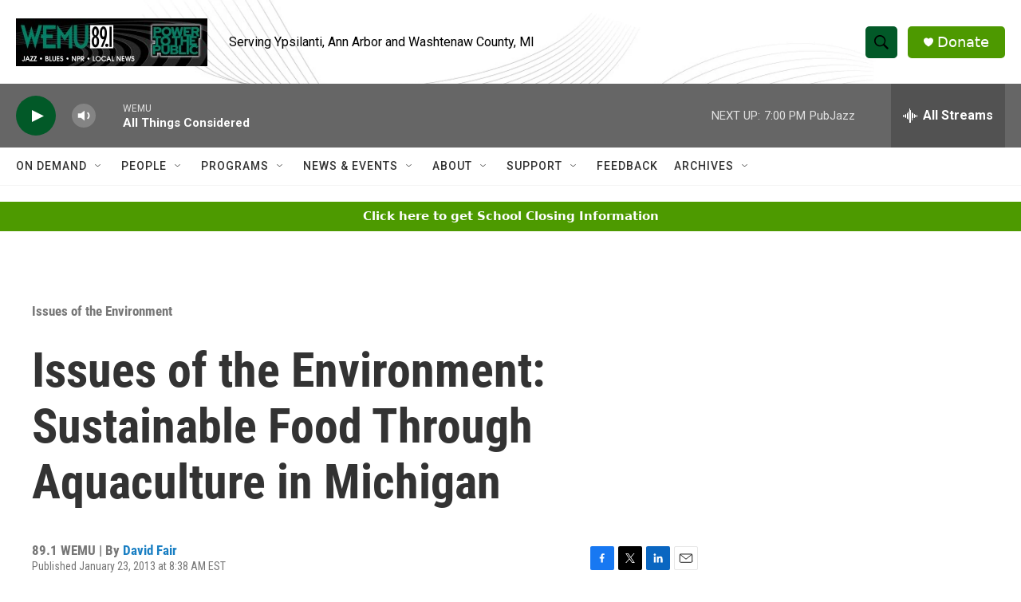

--- FILE ---
content_type: text/html; charset=utf-8
request_url: https://www.google.com/recaptcha/api2/aframe
body_size: 265
content:
<!DOCTYPE HTML><html><head><meta http-equiv="content-type" content="text/html; charset=UTF-8"></head><body><script nonce="095WGkoXZhTKgunwBvFazg">/** Anti-fraud and anti-abuse applications only. See google.com/recaptcha */ try{var clients={'sodar':'https://pagead2.googlesyndication.com/pagead/sodar?'};window.addEventListener("message",function(a){try{if(a.source===window.parent){var b=JSON.parse(a.data);var c=clients[b['id']];if(c){var d=document.createElement('img');d.src=c+b['params']+'&rc='+(localStorage.getItem("rc::a")?sessionStorage.getItem("rc::b"):"");window.document.body.appendChild(d);sessionStorage.setItem("rc::e",parseInt(sessionStorage.getItem("rc::e")||0)+1);localStorage.setItem("rc::h",'1768865977777');}}}catch(b){}});window.parent.postMessage("_grecaptcha_ready", "*");}catch(b){}</script></body></html>